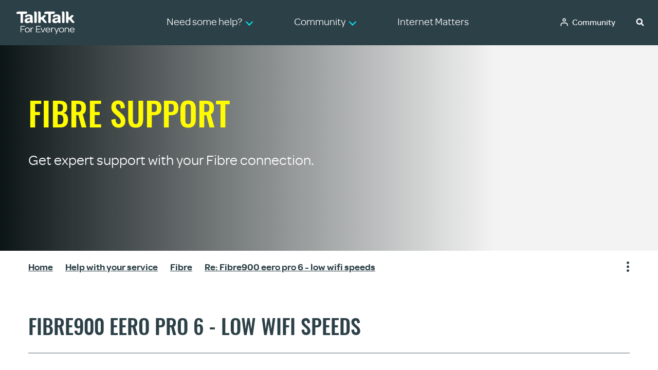

--- FILE ---
content_type: text/html; charset=UTF-8
request_url: https://community.talktalk.co.uk/t5/Fibre/Fibre900-eero-pro-6-low-wifi-speeds/m-p/3041794/highlight/true
body_size: 1881
content:
<!DOCTYPE html>
<html lang="en">
<head>
    <meta charset="utf-8">
    <meta name="viewport" content="width=device-width, initial-scale=1">
    <title></title>
    <style>
        body {
            font-family: "Arial";
        }
    </style>
    <script type="text/javascript">
    window.awsWafCookieDomainList = [];
    window.gokuProps = {
"key":"AQIDAHjcYu/GjX+QlghicBgQ/7bFaQZ+m5FKCMDnO+vTbNg96AH8rhIMJ+z/0ZlnwNGCUsFTAAAAfjB8BgkqhkiG9w0BBwagbzBtAgEAMGgGCSqGSIb3DQEHATAeBglghkgBZQMEAS4wEQQM0xF1depSHZO07bzbAgEQgDtkDWjfu/iA1FFovrm1DbICsUAV04yfVyp7MT61DYp7EWM6jDnLUg9RkBp27QieKrX3EpH4gWzcP8WQoA==",
          "iv":"D549JQHc/gAAAj9f",
          "context":"Yym1DE05qddUs3qK9nze7gNympIdu5Qkm8BEPjTLmhp5wDDodq8btRrxJPWGcBF4r6FKpruike3JJ6ofzeM9zTNmGWBsKCxEcVlJaD9msEav3taWQSX2+Wm+OYGB3fgOOkvwnZRtU/[base64]/YLxzrxyMOusjcOdnlRMlKk0dgtZdukakaEbv59ZaSITHwKdj1x1ppgchKTYM+G4OY3DDlkdylyRSv/2aJw"
};
    </script>
    <script src="https://bc0439715fa6.967eb88d.us-east-2.token.awswaf.com/bc0439715fa6/ff27cc89d43c/507ee398bf77/challenge.js"></script>
</head>
<body>
    <div id="challenge-container"></div>
    <script type="text/javascript">
        AwsWafIntegration.saveReferrer();
        AwsWafIntegration.checkForceRefresh().then((forceRefresh) => {
            if (forceRefresh) {
                AwsWafIntegration.forceRefreshToken().then(() => {
                    window.location.reload(true);
                });
            } else {
                AwsWafIntegration.getToken().then(() => {
                    window.location.reload(true);
                });
            }
        });
    </script>
    <noscript>
        <h1>JavaScript is disabled</h1>
        In order to continue, we need to verify that you're not a robot.
        This requires JavaScript. Enable JavaScript and then reload the page.
    </noscript>
</body>
</html>

--- FILE ---
content_type: image/svg+xml
request_url: https://community.talktalk.co.uk/html/@33D3829284FA20B52A623AE72EF886E0/assets/brand-tt-badge.svg
body_size: 1039
content:
<?xml version="1.0" encoding="UTF-8"?><svg id="Layer_2" xmlns="http://www.w3.org/2000/svg" viewBox="0 0 60 60"><defs><style>.cls-1{fill:#fff;}.cls-2{fill:#2c4047;}</style></defs><g id="Layer_1-2"><circle class="cls-2" cx="30" cy="30" r="30"/><g id="Layer_1-2"><path class="cls-1" d="m30.68,45.01c-.17-.14-.63-.73-.99-1.22l-.13-.18-.52-.76c-.16-.24-.13-.49.08-.74.02-.03.06-.08.11-.14.04-.05.08-.09.13-.14h0s.04-.04.05-.06l.02-.02c.05-.06.1-.11.14-.16.24-.26.46-.47.56-.54.13-.09.2-.16.09-.36h0c-.05-.11-.36-.45-.81-.48h-.14c-.07,0-.14.02-.2.05h0s-.02,0-.03.02c-.08.04-.14.09-.21.15l-.02.02c-.07.06-.14.14-.22.23l-.83.86c-.1.1-.24.26-.49.26-.18,0-.31-.13-.31-.34v-2.45h0v-.04h0c0-.51-.16-.89-.41-1.08-.18-.13-.38-.17-.57-.17-.21,0-.4.05-.49.09-.23.1-.23.18-.18.34.05.17.07.68.08,1.19v5.69c0,.6.29.77.71.77h.17c.4,0,.69-.18.69-.77v-.09c0-.17,0-1.09,0-1.24,0-.29.17-.35.3-.35.3,0,.42.18.6.41.09.11.81,1.03,1.19,1.51h0c.31.38.59.53.87.53.43,0,.75-.32.81-.43.12-.18.06-.27-.06-.36"/><path class="cls-1" d="m23.99,37.9c-.18-.13-.38-.17-.56-.17-.21,0-.4.05-.49.09-.23.1-.23.18-.18.34.06.22.08.97.08,1.58v5.31c0,.59.3.76.71.76h.17c.4,0,.68-.18.68-.76v-6.07h0c0-.51-.15-.89-.41-1.08"/><path class="cls-1" d="m17.08,39.46c.49,0,.87-.16,1.05-.42.28-.4.14-.91.08-1.07-.04-.09-.11-.11-.14-.11h-5.35c-.49,0-.87.16-1.05.42-.28.4-.14.91-.08,1.07.04.09.11.11.14.11h2.1c.13,0,.24.11.28.24v5.35c0,.29.07.47.19.59.13.14.31.19.53.19h.17c.4,0,.68-.18.68-.76v-5.27c0-.18.13-.33.29-.33h1.11,0Z"/><path class="cls-1" d="m20.31,43.39c0,.62-.54,1.19-1.32,1.19-.52,0-.75-.22-.75-.57,0-.42.6-.87,1.77-.95h.07c.12,0,.22.1.22.22v.11h0Zm1.53.35v-1.4c0-1.61-.34-2.54-2.54-2.54-1.65,0-2.36.71-2.36,1.41,0,.63.74.7.95.69.02,0,.06-.02.08-.05h0c.21-.42.59-.81,1.32-.81.76,0,.98.25,1.01.87,0,.09-.07.16-.16.16h0c-.58.06-2.57.3-3.16,1.05-.26.33-.32.7-.32,1.15,0,.95.68,1.61,1.81,1.61.64,0,1.21-.22,1.61-.61h0s.04-.03.05-.04c.04-.03.1-.05.15-.04.03,0,.08,0,.12.05.02.02.03.04.03.04.06.17.15.29.27.37.39.29.88.15,1.03.08.24-.1.24-.19.19-.35-.06-.23-.08-1-.08-1.62"/><path class="cls-1" d="m41.67,37.9c-.18-.13-.38-.17-.56-.17-.21,0-.4.05-.49.09-.23.1-.23.18-.18.34.06.22.08.97.08,1.58v5.33c0,.59.31.75.72.75h.17c.4,0,.68-.18.68-.76l-.02-6.04v-.04h0c0-.51-.15-.89-.41-1.08"/><path class="cls-1" d="m37.99,43.39c0,.62-.54,1.19-1.32,1.19-.52,0-.75-.22-.75-.57,0-.42.6-.87,1.77-.95h.07c.12,0,.22.1.22.22v.11h0Zm1.53.35v-1.4c0-1.61-.34-2.54-2.54-2.54-1.65,0-2.36.71-2.36,1.41,0,.63.74.7.95.69.02,0,.06-.02.08-.05h0c.21-.42.59-.81,1.32-.81.76,0,.98.25,1.01.87,0,.09-.07.16-.16.16h0c-.58.06-2.57.3-3.16,1.05-.26.33-.32.7-.32,1.15,0,.95.68,1.61,1.81,1.61.64,0,1.21-.22,1.61-.61h0s.04-.03.05-.04c.04-.03.1-.05.15-.04.03,0,.08,0,.12.05.02.02.03.04.03.04.06.17.15.29.27.37.39.29.88.15,1.03.08.24-.1.24-.19.19-.35-.06-.23-.08-1-.08-1.62"/><path class="cls-1" d="m48.36,45.01c-.17-.14-.63-.73-.99-1.22l-.13-.18-.52-.76c-.16-.24-.13-.49.08-.74.02-.03.06-.08.11-.14.04-.05.08-.09.13-.14h0s.04-.04.05-.06l.02-.02c.05-.06.1-.11.14-.16.24-.26.46-.47.56-.54.13-.09.2-.16.09-.36h0c-.05-.11-.36-.45-.81-.48h-.14c-.07,0-.14.02-.2.05h0s-.02,0-.03.02c-.08.04-.14.09-.21.15l-.02.02c-.07.06-.14.14-.22.23l-.83.86c-.1.1-.24.26-.49.26-.18,0-.31-.13-.31-.34v-2.45h0v-.04h0c0-.51-.16-.89-.41-1.08-.18-.13-.38-.17-.57-.17-.21,0-.4.05-.49.09-.23.1-.23.18-.18.34.05.17.07.68.08,1.19v5.69c0,.6.29.77.71.77h.17c.4,0,.69-.18.69-.77v-.09c0-.17,0-1.09,0-1.24,0-.29.17-.35.3-.35.3,0,.42.18.6.41.09.11.81,1.03,1.19,1.51h0c.31.38.59.53.87.53.43,0,.75-.32.81-.43.12-.18.06-.27-.06-.36"/><path class="cls-1" d="m34.76,39.46c.49,0,.87-.16,1.05-.42.28-.4.14-.91.08-1.07-.04-.09-.11-.11-.14-.11h-5.35c-.49,0-.87.16-1.05.42-.28.4-.14.91-.08,1.07.04.09.11.11.14.11h2.1c.13,0,.24.11.28.24v5.35c0,.29.07.47.19.59.13.14.31.19.53.19h.17c.4,0,.68-.18.68-.76v-5.27c0-.18.13-.33.29-.33h1.11,0Z"/><path class="cls-1" d="m35.77,14.39c1.3-.01,2.29-.42,2.77-1.12.73-1.06.38-2.41.22-2.84-.09-.25-.29-.3-.38-.3h-14.17c-1.3.01-2.29.42-2.77,1.12-.73,1.06-.38,2.41-.22,2.84.09.25.29.3.38.3h5.56c.35.02.64.28.74.64v14.16c0,.75.18,1.25.49,1.56.33.36.83.49,1.41.49h.44c1.05,0,1.81-.48,1.81-2.02v-13.95c0-.48.34-.86.77-.89h2.95Z"/></g></g></svg>